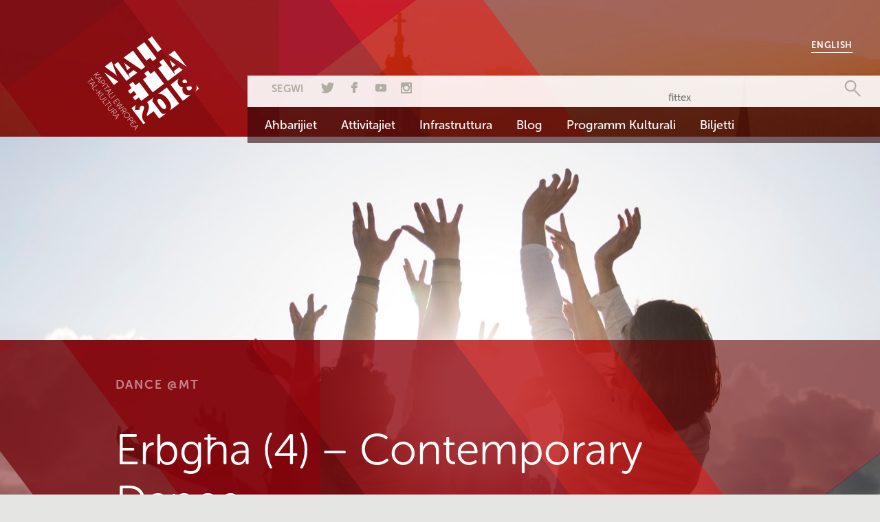

--- FILE ---
content_type: text/html; charset=UTF-8
request_url: https://valletta2018.org/attivitajiet/erbgha-contemporary-dancce/?lang=mt
body_size: 6532
content:
<!DOCTYPE html>
<!--[if lt IE 7]>      <html class="no-js lt-ie9 lt-ie8 lt-ie7"> <![endif]-->
<!--[if IE 7]>         <html class="no-js lt-ie9 lt-ie8"> <![endif]-->
<!--[if IE 8]>         <html class="no-js lt-ie9"> <![endif]-->
<!--[if gt IE 8]><!--> <html class="no-js"> <!--<![endif]-->
<head>
  <meta charset="utf-8">
  <meta http-equiv="X-UA-Compatible" content="IE=edge">
  <title>  Erbgħa (4) &#8211; Contemporary Dance</title>

<link rel="stylesheet" href="https://valletta2018.org/wp-content/plugins/sitepress-multilingual-cms/res/css/language-selector.css?v=3.3.6" type="text/css" media="all" />
  <meta name="description" content="">
  <meta name="viewport" content="width=device-width, initial-scale=1">
  <script src="//use.typekit.net/noj7psp.js"></script>
  <script>try{Typekit.load();}catch(e){}</script>
  <!-- Place favicon.ico and apple-touch-icon.png in the root directory -->
  <script src="https://valletta2018.org/wp-content/themes/v18/assets/js/vendor/modernizr-2.6.2.min.js"></script>
  <link rel="stylesheet" type="text/css" media="all" href="https://valletta2018.org/wp-content/themes/v18/style.css" />
  <link rel="stylesheet" type="text/css" media="all" href="https://valletta2018.org/wp-content/themes/v18/assets/css/owl/owl.theme.css" />
  <script type="text/javascript" src="https://w.sharethis.com/button/buttons.js"></script>
  <script type="text/javascript">stLight.options({publisher: "ur-3ade53a0-200a-11b-f129-7388776fb9", doNotHash: false, doNotCopy: false, hashAddressBar: false});</script>
  <!-- HTML5 Shim and Respond.js IE8 support of HTML5 elements and media queries -->
  <!-- WARNING: Respond.js doesn't work if you view the page via file:// -->
  <!--[if lt IE 9]>
  <script src="https://oss.maxcdn.com/html5shiv/3.7.2/html5shiv.min.js"></script>
  <script src="https://oss.maxcdn.com/respond/1.4.2/respond.min.js"></script>
  <![endif]-->
  <link rel="alternate" hreflang="en-US" href="https://valletta2018.org/events/erbgha-contemporary-dancce" />
<link rel="alternate" hreflang="mt_MT" href="https://valletta2018.org/attivitajiet/erbgha-contemporary-dancce/?lang=mt" />
		<script type="text/javascript">
			window._wpemojiSettings = {"baseUrl":"https:\/\/s.w.org\/images\/core\/emoji\/72x72\/","ext":".png","source":{"concatemoji":"https:\/\/valletta2018.org\/wp-includes\/js\/wp-emoji-release.min.js?ver=4.4.2"}};
			!function(a,b,c){function d(a){var c,d=b.createElement("canvas"),e=d.getContext&&d.getContext("2d"),f=String.fromCharCode;return e&&e.fillText?(e.textBaseline="top",e.font="600 32px Arial","flag"===a?(e.fillText(f(55356,56806,55356,56826),0,0),d.toDataURL().length>3e3):"diversity"===a?(e.fillText(f(55356,57221),0,0),c=e.getImageData(16,16,1,1).data.toString(),e.fillText(f(55356,57221,55356,57343),0,0),c!==e.getImageData(16,16,1,1).data.toString()):("simple"===a?e.fillText(f(55357,56835),0,0):e.fillText(f(55356,57135),0,0),0!==e.getImageData(16,16,1,1).data[0])):!1}function e(a){var c=b.createElement("script");c.src=a,c.type="text/javascript",b.getElementsByTagName("head")[0].appendChild(c)}var f,g;c.supports={simple:d("simple"),flag:d("flag"),unicode8:d("unicode8"),diversity:d("diversity")},c.DOMReady=!1,c.readyCallback=function(){c.DOMReady=!0},c.supports.simple&&c.supports.flag&&c.supports.unicode8&&c.supports.diversity||(g=function(){c.readyCallback()},b.addEventListener?(b.addEventListener("DOMContentLoaded",g,!1),a.addEventListener("load",g,!1)):(a.attachEvent("onload",g),b.attachEvent("onreadystatechange",function(){"complete"===b.readyState&&c.readyCallback()})),f=c.source||{},f.concatemoji?e(f.concatemoji):f.wpemoji&&f.twemoji&&(e(f.twemoji),e(f.wpemoji)))}(window,document,window._wpemojiSettings);
		</script>
		<style type="text/css">
img.wp-smiley,
img.emoji {
	display: inline !important;
	border: none !important;
	box-shadow: none !important;
	height: 1em !important;
	width: 1em !important;
	margin: 0 .07em !important;
	vertical-align: -0.1em !important;
	background: none !important;
	padding: 0 !important;
}
</style>
<link rel='stylesheet' id='formidable-css'  href='https://valletta2018.org/wp-admin/admin-ajax.php?action=frmpro_css&#038;ver=451049' type='text/css' media='all' />
<link rel='stylesheet' id='advanced-responsive-video-embedder-css'  href='https://valletta2018.org/wp-content/plugins/advanced-responsive-video-embedder/public/advanced-responsive-video-embedder-public.css?ver=6.4.1' type='text/css' media='all' />
<link rel='stylesheet' id='wpa-style-css'  href='https://valletta2018.org/wp-content/plugins/wp-accessibility/css/wpa-style.css?ver=4.4.2' type='text/css' media='all' />
<script type='text/javascript' src='https://valletta2018.org/wp-includes/js/jquery/jquery.js?ver=1.11.3'></script>
<script type='text/javascript' src='https://valletta2018.org/wp-includes/js/jquery/jquery-migrate.min.js?ver=1.2.1'></script>
<link rel='https://api.w.org/' href='https://valletta2018.org/wp-json?lang=mt/' />
<link rel="EditURI" type="application/rsd+xml" title="RSD" href="https://valletta2018.org/xmlrpc.php?rsd" />
<link rel="wlwmanifest" type="application/wlwmanifest+xml" href="https://valletta2018.org/wp-includes/wlwmanifest.xml" /> 
<link rel='prev' title='Zen Pilsen – City as an Exhibition' href='https://valletta2018.org/attivitajiet/zen-pilsen-city-as-an-exhibition/?lang=mt' />
<link rel='next' title='The Overlooked Performance' href='https://valletta2018.org/attivitajiet/the-overlooked-performance/?lang=mt' />
<meta name="generator" content="WordPress 4.4.2" />
<link rel="canonical" href="https://valletta2018.org/attivitajiet/erbgha-contemporary-dancce/?lang=mt" />
<link rel='shortlink' href='https://valletta2018.org/?p=4324&#038;lang=mt' />
<link rel="alternate" type="application/json+oembed" href="https://valletta2018.org/wp-json?lang=mt%2Foembed%2F1.0%2Fembed&#038;url=https%3A%2F%2Fvalletta2018.org%2Fattivitajiet%2Ferbgha-contemporary-dancce%2F%3Flang%3Dmt" />
<link rel="alternate" type="text/xml+oembed" href="https://valletta2018.org/wp-json?lang=mt%2Foembed%2F1.0%2Fembed&#038;url=https%3A%2F%2Fvalletta2018.org%2Fattivitajiet%2Ferbgha-contemporary-dancce%2F%3Flang%3Dmt&#038;format=xml" />
<script type="text/javascript">document.documentElement.className += " js";</script>
<meta name="generator" content="WPML ver:3.3.6 stt:1,35;" />

<style type="text/css">#lang_sel_list a.lang_sel_sel, #lang_sel_list a.lang_sel_sel:visited{color:#444444;}#lang_sel_list a:hover, #lang_sel_list a.lang_sel_sel:hover{color:#000000;}#lang_sel_list a.lang_sel_sel, #lang_sel_list a.lang_sel_sel:visited{background-color:;}#lang_sel_list a.lang_sel_sel:hover{background-color:;}#lang_sel_list ul a.lang_sel_other, #lang_sel_list ul a.lang_sel_other:visited{color:;}#lang_sel_list ul a.lang_sel_other:hover{color:;}#lang_sel_list ul a.lang_sel_other, #lang_sel li ul a:link, #lang_sel_list ul a.lang_sel_other:visited{background-color:;}#lang_sel_list ul a.lang_sel_other:hover{background-color:;}#lang_sel_list a, #lang_sel_list a:visited{border-color:;} #lang_sel_list  ul{border-top:1px solid ;}</style>

<!-- WordPress Facebook Open Graph protocol plugin (WPFBOGP v2.0.11) http://rynoweb.com/wordpress-plugins/ -->
<meta property="fb:app_id" content="1476606112621354"/>
<meta property="og:url" content="https://valletta2018.org/attivitajiet/erbgha-contemporary-dancce/?lang=mt"/>
<meta property="og:title" content="Erbgħa (4) &#8211; Contemporary Dance"/>
<meta property="og:site_name" content="Valletta 2018"/>
<meta property="og:description" content="ŻfinMalta Dance Ensemble, Malta’s national contemporary dance company, presents Erbgħa (4), a collection of four dance performances by four choreographers."/>
<meta property="og:type" content="article"/>
<meta property="og:image" content="https://valletta2018.org/wp-content/uploads/2015/02/ZFINMALTA-ROOFTOP-resized-600x315.jpg"/>
<meta property="og:locale" content="mt_mt"/>
<!-- // end wpfbogp -->
  
  
  <!-- Global Site Tag (gtag.js) - Google Analytics -->
  <script async src="https://www.googletagmanager.com/gtag/js?id=UA-28200456-1"></script>
  <script>
    window.dataLayer = window.dataLayer || [];
    function gtag(){dataLayer.push(arguments);}
    gtag('js', new Date());
    gtag('config', 'UA-28200456-1');
  </script>
  
</head>


<body class=''>
<!--[if lt IE 8]>
    <p class="browsehappy">You are using an <strong>outdated</strong> browser. Please <a href="http://browsehappy.com/">upgrade your browser</a> to improve your experience.</p>
<![endif]-->
<header class="main-header">
	<div class="header-inner-wrap">
		<h1 class="logo" role="presentation">
			<a href="https://valletta2018.org?lang=mt" rel="home">
				<img src="https://valletta2018.org/wp-content/themes/v18/assets/img/valletta-2018-logo-mt.png" alt="Valletta 2018 Logo" width="165" height="144">
			</a>
		</h1>
		<span class="burger-wrap">
			<b>Menu</b>
			<span class="burger-icon">
				<span></span>
				<span></span>
				<span></span>
			</span>
		</span>
		<div class="nav-wrap">
      <div class="language">
          <a href="https://valletta2018.org/events/erbgha-contemporary-dancce">English</a>       </div>
			<div class="nav-inner-wrap">
				<span class="close-nav"></span>
				<div class="nav-menu-wrap">
					<nav class="social-search clearfix">
            <div class="nav-left-wrap">
                <span class="follow"><b>Segwi</b></span>
                <ul class="inline no-bullets social-buttons">
                    <li class="twitter">
                      <a target="_blank" href="https://twitter.com/Valletta2018" title="Valletta 2018 Twitter"></a>
                    </li>
                    <li class="facebook">
                      <a target="_blank" href="https://www.facebook.com/Valletta2018" title="Valletta 2018 Facebook"></a>
                    </li>
                    <li class="youtube">
                      <a target="_blank" href="https://www.youtube.com/user/Valletta2018" title="Valletta 2018 YouTube"></a>
                    </li>
                    <li class="instagram">
                      <a href="https://instagram.com/valletta_2018" title="Valletta 2018 on Instagram"></a>
                    </li>
                </ul>
            </div>
            <div class="nav-right-wrap">
              <span class="search-box">
    <span class="search-wrap">
        <form role="search" method="get" class="search-form" action="https://valletta2018.org/?lang=mt">
          <input class="search" type="text" placeholder="fittex" value="" name="s">
          <input id="search-btn" type="submit">
        <input type='hidden' name='lang' value='mt' /></form>
    </span>
</span>
            </div>
    			</nav>

    			<nav class="main-nav" role="navigation">
            <ul id="menu-header-maltese" class="inline no-bullets"><li id="menu-item-376" class="menu-item menu-item-type-custom menu-item-object-custom menu-item-376"><a href="/aħbarijiet?lang=mt">Aħbarijiet</a></li>
<li id="menu-item-377" class="menu-item menu-item-type-custom menu-item-object-custom menu-item-377"><a href="/attivitajiet?lang=mt">Attivitajiet</a></li>
<li id="menu-item-7977" class="menu-item menu-item-type-custom menu-item-object-custom menu-item-7977"><a href="/infrastructure-projects/?lang=mt">Infrastruttura</a></li>
<li id="menu-item-379" class="menu-item menu-item-type-custom menu-item-object-custom menu-item-379"><a href="/blog?lang=mt">Blog</a></li>
<li id="menu-item-7978" class="menu-item menu-item-type-custom menu-item-object-custom menu-item-7978"><a href="/cultural-programme/?lang=mt">Programm Kulturali</a></li>
<li id="menu-item-25552" class="menu-item menu-item-type-custom menu-item-object-custom menu-item-25552"><a href="http://tickets.valletta2018.org/bookings/Productions.aspx">Biljetti</a></li>
</ul>      		</nav>
				</div>
			</div>
		</div>
	</div>
</header>
<div class="outer-container">
	<header class="event-entry-header" style="background-image:url( https://valletta2018.org/wp-content/uploads/2015/02/ZFINMALTA-ROOFTOP-resized-1400x787.jpg )">
		<div class="event-entry-title">
			<div class="container">
				<div class="row">
					<div class="col-lg-10 col-lg-offset-1">
						<h2 class="section-title">Dance @mt</h2>
						<h1>Erbgħa (4) &#8211; Contemporary Dance</h1>
						<div class="event-entry-info">
							<span class="event-entry-date">21 Mar 15 - 21 Mar 15</span>
							<span class="event-entry-location">Teatru Astra, Victoria, Gozo</span>
						</div>
					</div>
				</div>
			</div>
		</div>
	</header>
	<div class="container">
		<div class="row small news-image-caption">
			<div class="col-md-10 col-md-offset-1">
				<p>
					Photo Credit: Emma Tranter				</p>
			</div>
		</div>
	</div>
	<article class="event-entry-body">
		<div class="container secondary-layout">
			<div class="row">
				<div class="col-lg-6 col-lg-offset-1 article-body col-md-7">
					<p>ŻfinMalta Dance Ensemble, Malta’s national contemporary dance company, presents <em>Erbgħa </em>(4), a collection of four dance performances by four choreographers.</p>
<p><em>Erbgħa </em>(4)’s premiere, which is invitation-only, is on at the MITP, St Christopher’s Street, Valletta, on the 13<sup>th</sup> March. It will continue to be on at MITP on the 14<sup>th</sup> and 15<sup>th</sup> March and at the Astra Theatre in Gozo on the 21<sup>st</sup> March. Previews of <em>Erbgħa</em> will be held on 11<sup>th</sup> and 12<sup>th</sup> March.</p>
<p>In Gozo, a masterclass for trained dancers is also being organized.</p>
<p><em>Erbgħa </em>(4)<em> </em>features <em>Selah</em> by UK-based Spanish choreographer Jose Agudo with music by Vinenzo Lamagna, <em>Iż-Żmien </em>by Maltese choreographer Francesca Tranter with music by Walter Micallef, a company ensemble work by Mavin Khoo, ŻfinMalta’s aristic director, featuring music by 18<sup>th</sup> century Baroque composer Girolamo Abos, and finally, <em>Kick the Bucket </em>choreographed by Ivan Perez with music by Aaron Martin.</p>
<p><em>All performances start at 8pm. For more information about dates and tickets, please visit </em><em>the </em><em><a href="http://zfinmalta.org/productions/erbgha">ŻfinMalta official website</a>. For more information about Aristic Director Mavin Khoo, please visit our <a href="https://valletta2018.org/dancing-to-the-future/?lang=mt">blog</a> for our interview with him. </em></p>

					
				</div>
								<div class="col-md-4 col-md-offset-1">
					<aside class="events-side">
						<h2 class="section-title side-heading">Attivitajiet Kurrenti</h2>
						<ul class="no-bullets display-list">
													</ul>
						<span class="share-title">SHARE</span>
						<ul class="no-bullets inline">
							<li><span class='st_facebook_large' displayText='Facebook'></span></li>
							<li><span class='st_twitter_large' displayText='Tweet'></span></li>
							<li><span class='st_googleplus_large' displayText='Google +'></span></li>
						</ul>
					</aside>
				</div>
			</div>
		</div>
	</article>
	<div class="strapline">
		<div class="container">
			<div class="row">
				<span class="strap-text">Il-Vjaġġ tal-Belt Valletta lejn 2018 bħala Kapitali Ewropea tal-Kultura</span><a href="/mission-statement/?lang=mt">Dwar Valletta 2018</a><a class="brighter" href="/get-involved/?lang=mt">Ħu Sehem</a>
			</div>
		</div>
	</div>
</div>
		<footer class="main-footer grey-bg">
			<div class="container">
				<div class="row sub-footer">
					<div class="col-sm-6">
						<h2 class="small">Abbona biex tirċievi l-Kalendarju tal-Attivitajiet</h2>
						<div id="mc_embed_signup">
							<form action="//valletta2018.us4.list-manage.com/subscribe/post?u=ed162e2f01fdac7841abe9a12&amp;id=51c675be80" method="post" id="mc-embedded-subscribe-form" name="mc-embedded-subscribe-form" class="validate clearfix" target="_blank" novalidate>
								<div class="mc-field-group">
									<label hidden for="mce-EMAIL">Enter email address</label>
									<input type="email" value="" name="EMAIL" class="required email" id="mce-EMAIL" placeholder="Email address">
								</div>
								<div id="mce-responses" class="clear">
									<div class="response" id="mce-error-response" style="display:none"></div>
									<div class="response" id="mce-success-response" style="display:none"></div>
								</div>
								<div style="position: absolute; left: -5000px;">
									<input type="text" name="b_ed162e2f01fdac7841abe9a12_51c675be80" tabindex="-1" value="Used internally">
								</div>
								<div class="clear">
									<input type="submit" value="Subscribe" name="subscribe" id="mc-embedded-subscribe" class="button">
								</div>
							</form>
						</div>
					</div>
					<div class="col-sm-6">
						<div class="bottom-logos">
							<span class="vlt-18-logo">
								<img src="https://valletta2018.org/wp-content/themes/v18/assets/img/valletta-2018-red-logo-mt.png" alt="Valletta 2018 - European Capital of Culture Logo" width="139" height="118"/>
							</span>
							<a href="http://ec.europa.eu/culture/tools/actions/capitals-culture_en.htm" target="_blank"><img src="https://valletta2018.org/wp-content/themes/v18/assets/img/ECoC-Logo-mt.png" alt="European City of Culture Logo" width="187" height="118"/></a>
						</div>
					</div>
				</div>
				<div class="row">
					<div class="col-md-8 col-md-offset-2">
						<nav class="bottom-nav" role="navigation">
              <ul id="menu-footer-menu-maltese" class="no-bullets inline centered"><li id="menu-item-9422" class="menu-item menu-item-type-post_type menu-item-object-page menu-item-9422"><a href="https://valletta2018.org/mission-statement?lang=mt">Dwarna</a></li>
<li id="menu-item-8437" class="menu-item menu-item-type-post_type menu-item-object-page menu-item-8437"><a href="https://valletta2018.org/q-a-2?lang=mt">Il-Belt Valletta</a></li>
<li id="menu-item-7862" class="menu-item menu-item-type-post_type menu-item-object-page menu-item-7862"><a href="https://valletta2018.org/media?lang=mt">Media</a></li>
<li id="menu-item-2245" class="menu-item menu-item-type-post_type menu-item-object-page menu-item-2245"><a href="https://valletta2018.org/partners-4-2?lang=mt">Partners</a></li>
<li id="menu-item-2244" class="menu-item menu-item-type-post_type menu-item-object-page menu-item-2244"><a href="https://valletta2018.org/opportunitajiet?lang=mt">Opportunitajiet</a></li>
<li id="menu-item-8446" class="menu-item menu-item-type-post_type menu-item-object-page menu-item-8446"><a href="https://valletta2018.org/foi-act-2?lang=mt">FOI Act</a></li>
<li id="menu-item-8438" class="menu-item menu-item-type-post_type menu-item-object-page menu-item-8438"><a href="https://valletta2018.org/disclaimer?lang=mt">Ċaħda ta’ Responsabbiltà</a></li>
<li id="menu-item-2227" class="menu-item menu-item-type-post_type menu-item-object-page menu-item-2227"><a href="https://valletta2018.org/sitemap?lang=mt">Sitemap</a></li>
<li id="menu-item-7867" class="menu-item menu-item-type-post_type menu-item-object-page menu-item-7867"><a href="https://valletta2018.org/contact?lang=mt">Ikkuntattjana</a></li>
</ul>						</nav>
					</div>
				</div>
			</div>
		</footer>
		<script src="//ajax.googleapis.com/ajax/libs/jquery/1.10.2/jquery.min.js"></script>
		<script>window.jQuery || document.write('<script src="https://valletta2018.org/wp-content/themes/v18/assets/js/vendor/jquery-1.10.2.min.js"><\/script>')</script>
		<script src="https://valletta2018.org/wp-content/themes/v18/assets/js/vendor/dropkick.min.js"></script>
		<script src="https://valletta2018.org/wp-content/themes/v18/assets/js/vendor/min/dropkick.jquery-min.js"></script>
		<script src="https://valletta2018.org/wp-content/themes/v18/assets/js/vendor/imagelightbox.min.js"></script>
		<script src="https://valletta2018.org/wp-content/themes/v18/assets/js/vendor/min/jquery.sticky-min.js"></script>
		<script src="https://valletta2018.org/wp-content/themes/v18/assets/js/vendor/jquery-ui.min.js"></script>
		<script src="https://valletta2018.org/wp-content/themes/v18/assets/js/min/plugins-min.js"></script>
		<script src="https://valletta2018.org/wp-content/themes/v18/assets/js/vendor/owl.carousel.min.js"></script>
		<script src="https://valletta2018.org/wp-content/themes/v18/assets/js/min/main-min.js"></script>
		<script>
			(function(i,s,o,g,r,a,m){i['GoogleAnalyticsObject']=r;i[r]=i[r]||function(){
			(i[r].q=i[r].q||[]).push(arguments)},i[r].l=1*new Date();a=s.createElement(o),
			m=s.getElementsByTagName(o)[0];a.async=1;a.src=g;m.parentNode.insertBefore(a,m)
			})(window,document,'script','//www.google-analytics.com/analytics.js','ga');

			ga('create', 'UA-28200456-1', 'auto');
			ga('send', 'pageview');
		</script>
    <script type='text/javascript' src='https://valletta2018.org/wp-content/plugins/custom-sign-up-form/js/public/custom-sign-up-form.js?ver=4.4.2'></script>
<script type='text/javascript' src='https://valletta2018.org/wp-content/plugins/wp-accessibility/js/longdesc.button.js?ver=1.0'></script>
<script type='text/javascript' src='https://maps.googleapis.com/maps/api/js?key=AIzaSyCQWCMaPvVgU9MTTReOeuxGPNWR8eYcpTA&#038;ver=4.4.2'></script>
<script type='text/javascript' src='https://valletta2018.org/wp-includes/js/wp-embed.min.js?ver=4.4.2'></script>
<script type='text/javascript'>
/* <![CDATA[ */
var icl_vars = {"current_language":"mt","icl_home":"https:\/\/valletta2018.org?lang=mt","ajax_url":"https:\/\/valletta2018.org\/wp-admin\/admin-ajax.php?lang=mt","url_type":"3"};
/* ]]> */
</script>
<script type='text/javascript' src='https://valletta2018.org/wp-content/plugins/sitepress-multilingual-cms/res/js/sitepress.js?ver=4.4.2'></script>

<script type='text/javascript'>
//<![CDATA[
(function( $ ) { 'use strict';
	
	
	
	$('input,a,select,textarea,button').removeAttr('tabindex');
	
}(jQuery));
//]]>
</script>	<script defer src="https://static.cloudflareinsights.com/beacon.min.js/vcd15cbe7772f49c399c6a5babf22c1241717689176015" integrity="sha512-ZpsOmlRQV6y907TI0dKBHq9Md29nnaEIPlkf84rnaERnq6zvWvPUqr2ft8M1aS28oN72PdrCzSjY4U6VaAw1EQ==" data-cf-beacon='{"version":"2024.11.0","token":"0dcb1846cd4b42d7b2affd2610638440","r":1,"server_timing":{"name":{"cfCacheStatus":true,"cfEdge":true,"cfExtPri":true,"cfL4":true,"cfOrigin":true,"cfSpeedBrain":true},"location_startswith":null}}' crossorigin="anonymous"></script>
</body>
</html>


--- FILE ---
content_type: text/css
request_url: https://valletta2018.org/wp-content/themes/v18/style.css
body_size: -123
content:
/*
Theme Name: Valletta 2018
Theme URI: http://valletta2018.org
Author: Clint Tabone, Bernard Gatt
Author URI: http://madebyhangar.com
Description: Theme designed & developed for Valletta 2018.
Version: 1.0
Text Domain: valletta2018
*/
@import url('assets/css/bootstrap.min.css');
@import url('assets/css/dropkick.css');
@import url('assets/css/main.css');
@import url('assets/css/normalize.css');
@import url('assets/css/animate.css');
@import url('assets/css/owl/owl.carousel.css');
@import url('assets/css/owl/owl.theme.css');
@import url('assets/css/owl/owl.transitions.css');
@import url('assets/css/style.css');

